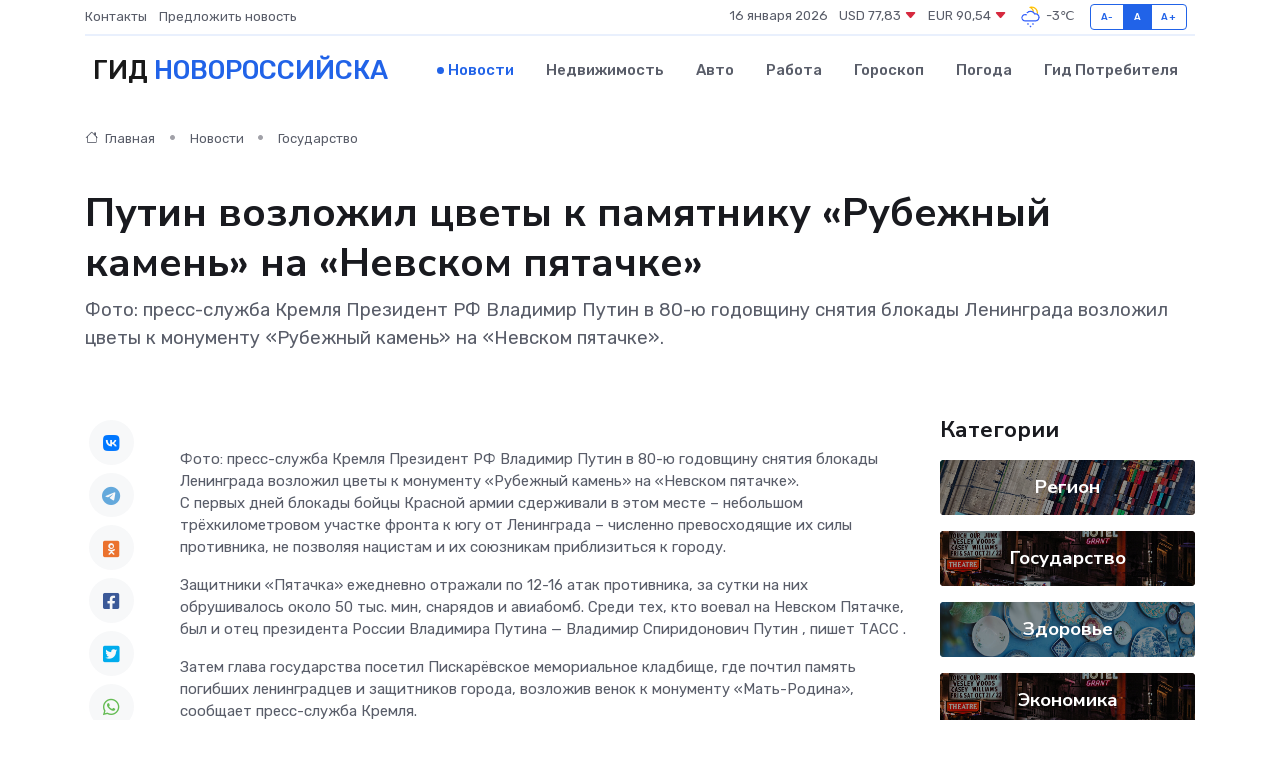

--- FILE ---
content_type: text/html; charset=UTF-8
request_url: https://novorossijsk-gid.ru/news/gosudarstvo/putin-vozlozhil-cvety-k-pamyatniku-rubezhnyy-kamen-na-nevskom-pyatachke.htm
body_size: 9870
content:
<!DOCTYPE html>
<html lang="ru">
<head>
	<meta charset="utf-8">
	<meta name="csrf-token" content="WtNwkUt7wNSobgPH8RuGQBMX0mTkXn1c4LdCeVAV">
    <meta http-equiv="X-UA-Compatible" content="IE=edge">
    <meta name="viewport" content="width=device-width, initial-scale=1">
    <title>Путин возложил цветы к памятнику «Рубежный камень» на «Невском пятачке» - новости Новороссийска</title>
    <meta name="description" property="description" content="Фото: пресс-служба Кремля Президент РФ Владимир Путин в 80-ю годовщину снятия блокады Ленинграда возложил цветы к монументу «Рубежный камень» на «Невском пятачке».">
    
    <meta property="fb:pages" content="105958871990207" />
    <link rel="shortcut icon" type="image/x-icon" href="https://novorossijsk-gid.ru/favicon.svg">
    <link rel="canonical" href="https://novorossijsk-gid.ru/news/gosudarstvo/putin-vozlozhil-cvety-k-pamyatniku-rubezhnyy-kamen-na-nevskom-pyatachke.htm">
    <link rel="preconnect" href="https://fonts.gstatic.com">
    <link rel="dns-prefetch" href="https://fonts.googleapis.com">
    <link rel="dns-prefetch" href="https://pagead2.googlesyndication.com">
    <link rel="dns-prefetch" href="https://res.cloudinary.com">
    <link href="https://fonts.googleapis.com/css2?family=Nunito+Sans:wght@400;700&family=Rubik:wght@400;500;700&display=swap" rel="stylesheet">
    <link rel="stylesheet" type="text/css" href="https://novorossijsk-gid.ru/assets/font-awesome/css/all.min.css">
    <link rel="stylesheet" type="text/css" href="https://novorossijsk-gid.ru/assets/bootstrap-icons/bootstrap-icons.css">
    <link rel="stylesheet" type="text/css" href="https://novorossijsk-gid.ru/assets/tiny-slider/tiny-slider.css">
    <link rel="stylesheet" type="text/css" href="https://novorossijsk-gid.ru/assets/glightbox/css/glightbox.min.css">
    <link rel="stylesheet" type="text/css" href="https://novorossijsk-gid.ru/assets/plyr/plyr.css">
    <link id="style-switch" rel="stylesheet" type="text/css" href="https://novorossijsk-gid.ru/assets/css/style.css">
    <link rel="stylesheet" type="text/css" href="https://novorossijsk-gid.ru/assets/css/style2.css">

    <meta name="twitter:card" content="summary">
    <meta name="twitter:site" content="@mysite">
    <meta name="twitter:title" content="Путин возложил цветы к памятнику «Рубежный камень» на «Невском пятачке» - новости Новороссийска">
    <meta name="twitter:description" content="Фото: пресс-служба Кремля Президент РФ Владимир Путин в 80-ю годовщину снятия блокады Ленинграда возложил цветы к монументу «Рубежный камень» на «Невском пятачке».">
    <meta name="twitter:creator" content="@mysite">
    <meta name="twitter:image:src" content="https://novorossijsk-gid.ru/images/logo.gif">
    <meta name="twitter:domain" content="novorossijsk-gid.ru">
    <meta name="twitter:card" content="summary_large_image" /><meta name="twitter:image" content="https://novorossijsk-gid.ru/images/logo.gif">

    <meta property="og:url" content="http://novorossijsk-gid.ru/news/gosudarstvo/putin-vozlozhil-cvety-k-pamyatniku-rubezhnyy-kamen-na-nevskom-pyatachke.htm">
    <meta property="og:title" content="Путин возложил цветы к памятнику «Рубежный камень» на «Невском пятачке» - новости Новороссийска">
    <meta property="og:description" content="Фото: пресс-служба Кремля Президент РФ Владимир Путин в 80-ю годовщину снятия блокады Ленинграда возложил цветы к монументу «Рубежный камень» на «Невском пятачке».">
    <meta property="og:type" content="website">
    <meta property="og:image" content="https://novorossijsk-gid.ru/images/logo.gif">
    <meta property="og:locale" content="ru_RU">
    <meta property="og:site_name" content="Гид Новороссийска">
    

    <link rel="image_src" href="https://novorossijsk-gid.ru/images/logo.gif" />

    <link rel="alternate" type="application/rss+xml" href="https://novorossijsk-gid.ru/feed" title="Новороссийск: гид, новости, афиша">
        <script async src="https://pagead2.googlesyndication.com/pagead/js/adsbygoogle.js"></script>
    <script>
        (adsbygoogle = window.adsbygoogle || []).push({
            google_ad_client: "ca-pub-0899253526956684",
            enable_page_level_ads: true
        });
    </script>
        
    
    
    
    <script>if (window.top !== window.self) window.top.location.replace(window.self.location.href);</script>
    <script>if(self != top) { top.location=document.location;}</script>

<!-- Google tag (gtag.js) -->
<script async src="https://www.googletagmanager.com/gtag/js?id=G-71VQP5FD0J"></script>
<script>
  window.dataLayer = window.dataLayer || [];
  function gtag(){dataLayer.push(arguments);}
  gtag('js', new Date());

  gtag('config', 'G-71VQP5FD0J');
</script>
</head>
<body>
<script type="text/javascript" > (function(m,e,t,r,i,k,a){m[i]=m[i]||function(){(m[i].a=m[i].a||[]).push(arguments)}; m[i].l=1*new Date();k=e.createElement(t),a=e.getElementsByTagName(t)[0],k.async=1,k.src=r,a.parentNode.insertBefore(k,a)}) (window, document, "script", "https://mc.yandex.ru/metrika/tag.js", "ym"); ym(54007756, "init", {}); ym(86840228, "init", { clickmap:true, trackLinks:true, accurateTrackBounce:true, webvisor:true });</script> <noscript><div><img src="https://mc.yandex.ru/watch/54007756" style="position:absolute; left:-9999px;" alt="" /><img src="https://mc.yandex.ru/watch/86840228" style="position:absolute; left:-9999px;" alt="" /></div></noscript>
<script type="text/javascript">
    new Image().src = "//counter.yadro.ru/hit?r"+escape(document.referrer)+((typeof(screen)=="undefined")?"":";s"+screen.width+"*"+screen.height+"*"+(screen.colorDepth?screen.colorDepth:screen.pixelDepth))+";u"+escape(document.URL)+";h"+escape(document.title.substring(0,150))+";"+Math.random();
</script>
<!-- Rating@Mail.ru counter -->
<script type="text/javascript">
var _tmr = window._tmr || (window._tmr = []);
_tmr.push({id: "3138453", type: "pageView", start: (new Date()).getTime()});
(function (d, w, id) {
  if (d.getElementById(id)) return;
  var ts = d.createElement("script"); ts.type = "text/javascript"; ts.async = true; ts.id = id;
  ts.src = "https://top-fwz1.mail.ru/js/code.js";
  var f = function () {var s = d.getElementsByTagName("script")[0]; s.parentNode.insertBefore(ts, s);};
  if (w.opera == "[object Opera]") { d.addEventListener("DOMContentLoaded", f, false); } else { f(); }
})(document, window, "topmailru-code");
</script><noscript><div>
<img src="https://top-fwz1.mail.ru/counter?id=3138453;js=na" style="border:0;position:absolute;left:-9999px;" alt="Top.Mail.Ru" />
</div></noscript>
<!-- //Rating@Mail.ru counter -->

<header class="navbar-light navbar-sticky header-static">
    <div class="navbar-top d-none d-lg-block small">
        <div class="container">
            <div class="d-md-flex justify-content-between align-items-center my-1">
                <!-- Top bar left -->
                <ul class="nav">
                    <li class="nav-item">
                        <a class="nav-link ps-0" href="https://novorossijsk-gid.ru/contacts">Контакты</a>
                    </li>
                    <li class="nav-item">
                        <a class="nav-link ps-0" href="https://novorossijsk-gid.ru/sendnews">Предложить новость</a>
                    </li>
                    
                </ul>
                <!-- Top bar right -->
                <div class="d-flex align-items-center">
                    
                    <ul class="list-inline mb-0 text-center text-sm-end me-3">
						<li class="list-inline-item">
							<span>16 января 2026</span>
						</li>
                        <li class="list-inline-item">
                            <a class="nav-link px-0" href="https://novorossijsk-gid.ru/currency">
                                <span>USD 77,83 <i class="bi bi-caret-down-fill text-danger"></i></span>
                            </a>
						</li>
                        <li class="list-inline-item">
                            <a class="nav-link px-0" href="https://novorossijsk-gid.ru/currency">
                                <span>EUR 90,54 <i class="bi bi-caret-down-fill text-danger"></i></span>
                            </a>
						</li>
						<li class="list-inline-item">
                            <a class="nav-link px-0" href="https://novorossijsk-gid.ru/pogoda">
                                <svg xmlns="http://www.w3.org/2000/svg" width="25" height="25" viewBox="0 0 30 30"><path fill="#315EFB" d="M15 26a1 1 0 1 0 0 2 1 1 0 0 0 0-2m3-3a1 1 0 1 0 0 2 1 1 0 0 0 0-2m-6 0a1 1 0 1 1 0 2 1 1 0 0 1 0-2zM0 0v30V0zm30 0v30V0z"></path><path fill="#FFC000" d="M17.732 8.689a6.5 6.5 0 0 0-3.911-4.255.5.5 0 0 1 .003-.936A7.423 7.423 0 0 1 16.5 3a7.5 7.5 0 0 1 7.5 7.5c0 .484-.05.956-.138 1.415a4.915 4.915 0 0 0-1.413-.677 5.99 5.99 0 0 0 .051-.738 6.008 6.008 0 0 0-5.716-5.993 8.039 8.039 0 0 1 2.69 5.524c-.078-.09-.145-.187-.231-.274-.453-.452-.971-.79-1.511-1.068zM0 0v30V0zm30 0v30V0z"></path><path fill="#315EFB" d="M25.036 13.066a4.948 4.948 0 0 1 0 5.868A4.99 4.99 0 0 1 20.99 21H8.507a4.49 4.49 0 0 1-3.64-1.86 4.458 4.458 0 0 1 0-5.281A4.491 4.491 0 0 1 8.506 12c.686 0 1.37.159 1.996.473a.5.5 0 0 1 .16.766l-.33.399a.502.502 0 0 1-.598.132 2.976 2.976 0 0 0-3.346.608 3.007 3.007 0 0 0 .334 4.532c.527.396 1.177.59 1.836.59H20.94a3.54 3.54 0 0 0 2.163-.711 3.497 3.497 0 0 0 1.358-3.206 3.45 3.45 0 0 0-.706-1.727A3.486 3.486 0 0 0 20.99 12.5c-.07 0-.138.016-.208.02-.328.02-.645.085-.947.192a.496.496 0 0 1-.63-.287 4.637 4.637 0 0 0-.445-.874 4.495 4.495 0 0 0-.584-.733A4.461 4.461 0 0 0 14.998 9.5a4.46 4.46 0 0 0-3.177 1.318 2.326 2.326 0 0 0-.135.147.5.5 0 0 1-.592.131 5.78 5.78 0 0 0-.453-.19.5.5 0 0 1-.21-.79A5.97 5.97 0 0 1 14.998 8a5.97 5.97 0 0 1 4.237 1.757c.398.399.704.85.966 1.319.262-.042.525-.076.79-.076a4.99 4.99 0 0 1 4.045 2.066zM0 0v30V0zm30 0v30V0z"></path></svg>
                                <span>-3&#8451;</span>
                            </a>
						</li>
					</ul>

                    <!-- Font size accessibility START -->
                    <div class="btn-group me-2" role="group" aria-label="font size changer">
                        <input type="radio" class="btn-check" name="fntradio" id="font-sm">
                        <label class="btn btn-xs btn-outline-primary mb-0" for="font-sm">A-</label>

                        <input type="radio" class="btn-check" name="fntradio" id="font-default" checked>
                        <label class="btn btn-xs btn-outline-primary mb-0" for="font-default">A</label>

                        <input type="radio" class="btn-check" name="fntradio" id="font-lg">
                        <label class="btn btn-xs btn-outline-primary mb-0" for="font-lg">A+</label>
                    </div>

                    
                </div>
            </div>
            <!-- Divider -->
            <div class="border-bottom border-2 border-primary opacity-1"></div>
        </div>
    </div>

    <!-- Logo Nav START -->
    <nav class="navbar navbar-expand-lg">
        <div class="container">
            <!-- Logo START -->
            <a class="navbar-brand" href="https://novorossijsk-gid.ru" style="text-align: end;">
                
                			<span class="ms-2 fs-3 text-uppercase fw-normal">Гид <span style="color: #2163e8;">Новороссийска</span></span>
                            </a>
            <!-- Logo END -->

            <!-- Responsive navbar toggler -->
            <button class="navbar-toggler ms-auto" type="button" data-bs-toggle="collapse"
                data-bs-target="#navbarCollapse" aria-controls="navbarCollapse" aria-expanded="false"
                aria-label="Toggle navigation">
                <span class="text-body h6 d-none d-sm-inline-block">Menu</span>
                <span class="navbar-toggler-icon"></span>
            </button>

            <!-- Main navbar START -->
            <div class="collapse navbar-collapse" id="navbarCollapse">
                <ul class="navbar-nav navbar-nav-scroll mx-auto">
                                        <li class="nav-item"> <a class="nav-link active" href="https://novorossijsk-gid.ru/news">Новости</a></li>
                                        <li class="nav-item"> <a class="nav-link" href="https://novorossijsk-gid.ru/realty">Недвижимость</a></li>
                                        <li class="nav-item"> <a class="nav-link" href="https://novorossijsk-gid.ru/auto">Авто</a></li>
                                        <li class="nav-item"> <a class="nav-link" href="https://novorossijsk-gid.ru/job">Работа</a></li>
                                        <li class="nav-item"> <a class="nav-link" href="https://novorossijsk-gid.ru/horoscope">Гороскоп</a></li>
                                        <li class="nav-item"> <a class="nav-link" href="https://novorossijsk-gid.ru/pogoda">Погода</a></li>
                                        <li class="nav-item"> <a class="nav-link" href="https://novorossijsk-gid.ru/poleznoe">Гид потребителя</a></li>
                                    </ul>
            </div>
            <!-- Main navbar END -->

            
        </div>
    </nav>
    <!-- Logo Nav END -->
</header>
    <main>
        <!-- =======================
                Main content START -->
        <section class="pt-3 pb-lg-5">
            <div class="container" data-sticky-container>
                <div class="row">
                    <!-- Main Post START -->
                    <div class="col-lg-9">
                        <!-- Categorie Detail START -->
                        <div class="mb-4">
							<nav aria-label="breadcrumb" itemscope itemtype="http://schema.org/BreadcrumbList">
								<ol class="breadcrumb breadcrumb-dots">
									<li class="breadcrumb-item" itemprop="itemListElement" itemscope itemtype="http://schema.org/ListItem">
										<meta itemprop="name" content="Гид Новороссийска">
										<meta itemprop="position" content="1">
										<meta itemprop="item" content="https://novorossijsk-gid.ru">
										<a itemprop="url" href="https://novorossijsk-gid.ru">
										<i class="bi bi-house me-1"></i> Главная
										</a>
									</li>
									<li class="breadcrumb-item" itemprop="itemListElement" itemscope itemtype="http://schema.org/ListItem">
										<meta itemprop="name" content="Новости">
										<meta itemprop="position" content="2">
										<meta itemprop="item" content="https://novorossijsk-gid.ru/news">
										<a itemprop="url" href="https://novorossijsk-gid.ru/news"> Новости</a>
									</li>
									<li class="breadcrumb-item" aria-current="page" itemprop="itemListElement" itemscope itemtype="http://schema.org/ListItem">
										<meta itemprop="name" content="Государство">
										<meta itemprop="position" content="3">
										<meta itemprop="item" content="https://novorossijsk-gid.ru/news/gosudarstvo">
										<a itemprop="url" href="https://novorossijsk-gid.ru/news/gosudarstvo"> Государство</a>
									</li>
									<li aria-current="page" itemprop="itemListElement" itemscope itemtype="http://schema.org/ListItem">
									<meta itemprop="name" content="Путин возложил цветы к памятнику «Рубежный камень» на «Невском пятачке»">
									<meta itemprop="position" content="4" />
									<meta itemprop="item" content="https://novorossijsk-gid.ru/news/gosudarstvo/putin-vozlozhil-cvety-k-pamyatniku-rubezhnyy-kamen-na-nevskom-pyatachke.htm">
									</li>
								</ol>
							</nav>
						
                        </div>
                    </div>
                </div>
                <div class="row align-items-center">
                                                        <!-- Content -->
                    <div class="col-md-12 mt-4 mt-md-0">
                                            <h1 class="display-6">Путин возложил цветы к памятнику «Рубежный камень» на «Невском пятачке»</h1>
                        <p class="lead">Фото: пресс-служба Кремля Президент РФ Владимир Путин в 80-ю годовщину снятия блокады Ленинграда возложил цветы к монументу «Рубежный камень» на «Невском пятачке».</p>
                    </div>
				                                    </div>
            </div>
        </section>
        <!-- =======================
        Main START -->
        <section class="pt-0">
            <div class="container position-relative" data-sticky-container>
                <div class="row">
                    <!-- Left sidebar START -->
                    <div class="col-md-1">
                        <div class="text-start text-lg-center mb-5" data-sticky data-margin-top="80" data-sticky-for="767">
                            <style>
                                .fa-vk::before {
                                    color: #07f;
                                }
                                .fa-telegram::before {
                                    color: #64a9dc;
                                }
                                .fa-facebook-square::before {
                                    color: #3b5998;
                                }
                                .fa-odnoklassniki-square::before {
                                    color: #eb722e;
                                }
                                .fa-twitter-square::before {
                                    color: #00aced;
                                }
                                .fa-whatsapp::before {
                                    color: #65bc54;
                                }
                                .fa-viber::before {
                                    color: #7b519d;
                                }
                                .fa-moimir svg {
                                    background-color: #168de2;
                                    height: 18px;
                                    width: 18px;
                                    background-size: 18px 18px;
                                    border-radius: 4px;
                                    margin-bottom: 2px;
                                }
                            </style>
                            <ul class="nav text-white-force">
                                <li class="nav-item">
                                    <a class="nav-link icon-md rounded-circle m-1 p-0 fs-5 bg-light" href="https://vk.com/share.php?url=https://novorossijsk-gid.ru/news/gosudarstvo/putin-vozlozhil-cvety-k-pamyatniku-rubezhnyy-kamen-na-nevskom-pyatachke.htm&title=Путин возложил цветы к памятнику «Рубежный камень» на «Невском пятачке» - новости Новороссийска&utm_source=share" rel="nofollow" target="_blank">
                                        <i class="fab fa-vk align-middle text-body"></i>
                                    </a>
                                </li>
                                <li class="nav-item">
                                    <a class="nav-link icon-md rounded-circle m-1 p-0 fs-5 bg-light" href="https://t.me/share/url?url=https://novorossijsk-gid.ru/news/gosudarstvo/putin-vozlozhil-cvety-k-pamyatniku-rubezhnyy-kamen-na-nevskom-pyatachke.htm&text=Путин возложил цветы к памятнику «Рубежный камень» на «Невском пятачке» - новости Новороссийска&utm_source=share" rel="nofollow" target="_blank">
                                        <i class="fab fa-telegram align-middle text-body"></i>
                                    </a>
                                </li>
                                <li class="nav-item">
                                    <a class="nav-link icon-md rounded-circle m-1 p-0 fs-5 bg-light" href="https://connect.ok.ru/offer?url=https://novorossijsk-gid.ru/news/gosudarstvo/putin-vozlozhil-cvety-k-pamyatniku-rubezhnyy-kamen-na-nevskom-pyatachke.htm&title=Путин возложил цветы к памятнику «Рубежный камень» на «Невском пятачке» - новости Новороссийска&utm_source=share" rel="nofollow" target="_blank">
                                        <i class="fab fa-odnoklassniki-square align-middle text-body"></i>
                                    </a>
                                </li>
                                <li class="nav-item">
                                    <a class="nav-link icon-md rounded-circle m-1 p-0 fs-5 bg-light" href="https://www.facebook.com/sharer.php?src=sp&u=https://novorossijsk-gid.ru/news/gosudarstvo/putin-vozlozhil-cvety-k-pamyatniku-rubezhnyy-kamen-na-nevskom-pyatachke.htm&title=Путин возложил цветы к памятнику «Рубежный камень» на «Невском пятачке» - новости Новороссийска&utm_source=share" rel="nofollow" target="_blank">
                                        <i class="fab fa-facebook-square align-middle text-body"></i>
                                    </a>
                                </li>
                                <li class="nav-item">
                                    <a class="nav-link icon-md rounded-circle m-1 p-0 fs-5 bg-light" href="https://twitter.com/intent/tweet?text=Путин возложил цветы к памятнику «Рубежный камень» на «Невском пятачке» - новости Новороссийска&url=https://novorossijsk-gid.ru/news/gosudarstvo/putin-vozlozhil-cvety-k-pamyatniku-rubezhnyy-kamen-na-nevskom-pyatachke.htm&utm_source=share" rel="nofollow" target="_blank">
                                        <i class="fab fa-twitter-square align-middle text-body"></i>
                                    </a>
                                </li>
                                <li class="nav-item">
                                    <a class="nav-link icon-md rounded-circle m-1 p-0 fs-5 bg-light" href="https://api.whatsapp.com/send?text=Путин возложил цветы к памятнику «Рубежный камень» на «Невском пятачке» - новости Новороссийска https://novorossijsk-gid.ru/news/gosudarstvo/putin-vozlozhil-cvety-k-pamyatniku-rubezhnyy-kamen-na-nevskom-pyatachke.htm&utm_source=share" rel="nofollow" target="_blank">
                                        <i class="fab fa-whatsapp align-middle text-body"></i>
                                    </a>
                                </li>
                                <li class="nav-item">
                                    <a class="nav-link icon-md rounded-circle m-1 p-0 fs-5 bg-light" href="viber://forward?text=Путин возложил цветы к памятнику «Рубежный камень» на «Невском пятачке» - новости Новороссийска https://novorossijsk-gid.ru/news/gosudarstvo/putin-vozlozhil-cvety-k-pamyatniku-rubezhnyy-kamen-na-nevskom-pyatachke.htm&utm_source=share" rel="nofollow" target="_blank">
                                        <i class="fab fa-viber align-middle text-body"></i>
                                    </a>
                                </li>
                                <li class="nav-item">
                                    <a class="nav-link icon-md rounded-circle m-1 p-0 fs-5 bg-light" href="https://connect.mail.ru/share?url=https://novorossijsk-gid.ru/news/gosudarstvo/putin-vozlozhil-cvety-k-pamyatniku-rubezhnyy-kamen-na-nevskom-pyatachke.htm&title=Путин возложил цветы к памятнику «Рубежный камень» на «Невском пятачке» - новости Новороссийска&utm_source=share" rel="nofollow" target="_blank">
                                        <i class="fab fa-moimir align-middle text-body"><svg viewBox='0 0 24 24' xmlns='http://www.w3.org/2000/svg'><path d='M8.889 9.667a1.333 1.333 0 100-2.667 1.333 1.333 0 000 2.667zm6.222 0a1.333 1.333 0 100-2.667 1.333 1.333 0 000 2.667zm4.77 6.108l-1.802-3.028a.879.879 0 00-1.188-.307.843.843 0 00-.313 1.166l.214.36a6.71 6.71 0 01-4.795 1.996 6.711 6.711 0 01-4.792-1.992l.217-.364a.844.844 0 00-.313-1.166.878.878 0 00-1.189.307l-1.8 3.028a.844.844 0 00.312 1.166.88.88 0 001.189-.307l.683-1.147a8.466 8.466 0 005.694 2.18 8.463 8.463 0 005.698-2.184l.685 1.151a.873.873 0 001.189.307.844.844 0 00.312-1.166z' fill='#FFF' fill-rule='evenodd'/></svg></i>
                                    </a>
                                </li>
                                
                            </ul>
                        </div>
                    </div>
                    <!-- Left sidebar END -->

                    <!-- Main Content START -->
                    <div class="col-md-10 col-lg-8 mb-5">
                        <div class="mb-4">
                                                    </div>
                        <div itemscope itemtype="http://schema.org/NewsArticle">
                            <meta itemprop="headline" content="Путин возложил цветы к памятнику «Рубежный камень» на «Невском пятачке»">
                            <meta itemprop="identifier" content="https://novorossijsk-gid.ru/8403081">
                            <span itemprop="articleBody">Фото:  пресс-служба Кремля

Президент РФ Владимир Путин в 80-ю годовщину снятия блокады Ленинграда возложил цветы к монументу «Рубежный камень» на «Невском пятачке».

<p> С первых дней блокады бойцы Красной армии сдерживали в этом месте – небольшом трёхкилометровом участке фронта к югу от Ленинграда – численно превосходящие их силы противника, не позволяя нацистам и их союзникам приблизиться к городу. </p> <p> Защитники «Пятачка» ежедневно отражали по 12-16 атак противника, за сутки на них обрушивалось около 50 тыс. мин, снарядов и авиабомб. Среди тех, кто воевал на Невском Пятачке, был и отец президента России  Владимира Путина  —  Владимир Спиридонович Путин  , пишет  ТАСС  . </p> <p> Затем глава государства посетил Пискарёвское мемориальное кладбище, где почтил память погибших ленинградцев и защитников города, возложив венок к монументу «Мать-Родина», сообщает пресс-служба Кремля. 
										</p>
											
											

										

                        
                        
							
							<p></p> <p> Здесь покоятся около полумиллиона человек. На мемориальной стене за спиной «Матери-Родины» высечены слова поэтессы Ольги Берггольц: «Никто не забыт и ничто не забыто». </p> <p> Ленинград – единственный в мировой истории город с многомиллионным населением, который смог выдержать почти 900-дневное окружение. Его осада войсками нацистской Германии длилась 872 дня: с 8 сентября 1941 года по 27 января 1944 года. Кольцо было прорвано 18 января 1943-го, а 27 января 1944-го дан торжественный салют в ознаменование окончания блокады. К этому времени в Северной столице осталось не более 800 тысяч жителей из трёх миллионов, проживавших в Ленинграде и его пригородах до начала окружения. </p></span>
                        </div>
                                                                        <div><a href="https://kubnews.ru/vlast/2024/01/27/putin-vozlozhil-tsvety-k-pamyatniku-rubezhnyy-kamen-na-nevskom-pyatachke/" target="_blank" rel="author">Источник</a></div>
                                                                        <div class="col-12 mt-3"><a href="https://novorossijsk-gid.ru/sendnews">Предложить новость</a></div>
                        <div class="col-12 mt-5">
                            <h2 class="my-3">Последние новости</h2>
                            <div class="row gy-4">
                                <!-- Card item START -->
<div class="col-sm-6">
    <div class="card" itemscope="" itemtype="http://schema.org/BlogPosting">
        <!-- Card img -->
        <div class="position-relative">
                        <img class="card-img" src="https://res.cloudinary.com/dfvwy5klj/image/upload/c_fill,w_420,h_315,q_auto,g_face/du0kcvmib7bkffrgv4ec" alt="Как VIP-услуги делают деловые и туристические поездки проще" itemprop="image">
                    </div>
        <div class="card-body px-0 pt-3" itemprop="name">
            <h4 class="card-title" itemprop="headline"><a href="https://novorossijsk-gid.ru/news/ekonomika/kak-vip-uslugi-delayut-delovye-i-turisticheskie-poezdki-prosche.htm"
                    class="btn-link text-reset fw-bold" itemprop="url">Как VIP-услуги делают деловые и туристические поездки проще</a></h4>
            <p class="card-text" itemprop="articleBody">Современные сервисы повышенного комфорта помогают путешественникам экономить время, избегать стресса и наслаждаться каждой минутой пути.</p>
        </div>
        <meta itemprop="author" content="Редактор"/>
        <meta itemscope itemprop="mainEntityOfPage" itemType="https://schema.org/WebPage" itemid="https://novorossijsk-gid.ru/news/ekonomika/kak-vip-uslugi-delayut-delovye-i-turisticheskie-poezdki-prosche.htm"/>
        <meta itemprop="dateModified" content="2025-04-27"/>
        <meta itemprop="datePublished" content="2025-04-27"/>
    </div>
</div>
<!-- Card item END -->
<!-- Card item START -->
<div class="col-sm-6">
    <div class="card" itemscope="" itemtype="http://schema.org/BlogPosting">
        <!-- Card img -->
        <div class="position-relative">
                        <img class="card-img" src="https://res.cloudinary.com/dfvwy5klj/image/upload/c_fill,w_420,h_315,q_auto,g_face/ukhvayzj2mdgohrst1a5" alt="В Новороссийске провели субботу с пользой — прошли «10 тысяч шагов к жизни»!" itemprop="image">
                    </div>
        <div class="card-body px-0 pt-3" itemprop="name">
            <h4 class="card-title" itemprop="headline"><a href="https://novorossijsk-gid.ru/news/region/v-novorossiyske-proveli-subbotu-s-polzoy-proshli-10-tysyach-shagov-k-zhizni.htm"
                    class="btn-link text-reset fw-bold" itemprop="url">В Новороссийске провели субботу с пользой — прошли «10 тысяч шагов к жизни»!</a></h4>
            <p class="card-text" itemprop="articleBody">05 апреля, в преддверии Дня здоровья, в Новороссийске прошла акция «10 тысяч шагов к жизни».</p>
        </div>
        <meta itemprop="author" content="Редактор"/>
        <meta itemscope itemprop="mainEntityOfPage" itemType="https://schema.org/WebPage" itemid="https://novorossijsk-gid.ru/news/region/v-novorossiyske-proveli-subbotu-s-polzoy-proshli-10-tysyach-shagov-k-zhizni.htm"/>
        <meta itemprop="dateModified" content="2025-04-06"/>
        <meta itemprop="datePublished" content="2025-04-06"/>
    </div>
</div>
<!-- Card item END -->
<!-- Card item START -->
<div class="col-sm-6">
    <div class="card" itemscope="" itemtype="http://schema.org/BlogPosting">
        <!-- Card img -->
        <div class="position-relative">
                        <img class="card-img" src="https://res.cloudinary.com/dfvwy5klj/image/upload/c_fill,w_420,h_315,q_auto,g_face/bhdrvoyikistxul00lqq" alt="В Новороссийске продолжается ликвидация возгорания на мусорном полигоне" itemprop="image">
                    </div>
        <div class="card-body px-0 pt-3" itemprop="name">
            <h4 class="card-title" itemprop="headline"><a href="https://novorossijsk-gid.ru/news/region/v-novorossiyske-prodolzhaetsya-likvidaciya-vozgoraniya-na-musornom-poligone.htm"
                    class="btn-link text-reset fw-bold" itemprop="url">В Новороссийске продолжается ликвидация возгорания на мусорном полигоне</a></h4>
            <p class="card-text" itemprop="articleBody">Как сообщил 05 апреля Оперштаб Краснодарского края, по состоянию на 12:00 площадь подслойного тления составляет 400&amp;nbsp;кв.</p>
        </div>
        <meta itemprop="author" content="Редактор"/>
        <meta itemscope itemprop="mainEntityOfPage" itemType="https://schema.org/WebPage" itemid="https://novorossijsk-gid.ru/news/region/v-novorossiyske-prodolzhaetsya-likvidaciya-vozgoraniya-na-musornom-poligone.htm"/>
        <meta itemprop="dateModified" content="2025-04-06"/>
        <meta itemprop="datePublished" content="2025-04-06"/>
    </div>
</div>
<!-- Card item END -->
<!-- Card item START -->
<div class="col-sm-6">
    <div class="card" itemscope="" itemtype="http://schema.org/BlogPosting">
        <!-- Card img -->
        <div class="position-relative">
            <img class="card-img" src="https://res.cloudinary.com/di7jztv5p/image/upload/c_fill,w_420,h_315,q_auto,g_face/gqei5n34zp6qzkg1iovk" alt="Когда скидки превращаются в ловушку: как маркетологи учат нас тратить" itemprop="image">
        </div>
        <div class="card-body px-0 pt-3" itemprop="name">
            <h4 class="card-title" itemprop="headline"><a href="https://ulan-ude-city.ru/news/ekonomika/kogda-skidki-prevraschayutsya-v-lovushku-kak-marketologi-uchat-nas-tratit.htm" class="btn-link text-reset fw-bold" itemprop="url">Когда скидки превращаются в ловушку: как маркетологи учат нас тратить</a></h4>
            <p class="card-text" itemprop="articleBody">Почему “-50% только сегодня” не всегда значит выгоду, как скидки играют на эмоциях и почему даже рациональные люди становятся жертвами маркетинговых трюков.</p>
        </div>
        <meta itemprop="author" content="Редактор"/>
        <meta itemscope itemprop="mainEntityOfPage" itemType="https://schema.org/WebPage" itemid="https://ulan-ude-city.ru/news/ekonomika/kogda-skidki-prevraschayutsya-v-lovushku-kak-marketologi-uchat-nas-tratit.htm"/>
        <meta itemprop="dateModified" content="2026-01-16"/>
        <meta itemprop="datePublished" content="2026-01-16"/>
    </div>
</div>
<!-- Card item END -->
                            </div>
                        </div>
						<div class="col-12 bg-primary bg-opacity-10 p-2 mt-3 rounded">
							Здесь вы найдете свежие и актуальные <a href="https://serpukhov-gid.ru">новости в Серпухове</a>, охватывающие все важные события в городе
						</div>
                        <!-- Comments START -->
                        <div class="mt-5">
                            <h3>Комментарии (0)</h3>
                        </div>
                        <!-- Comments END -->
                        <!-- Reply START -->
                        <div>
                            <h3>Добавить комментарий</h3>
                            <small>Ваш email не публикуется. Обязательные поля отмечены *</small>
                            <form class="row g-3 mt-2">
                                <div class="col-md-6">
                                    <label class="form-label">Имя *</label>
                                    <input type="text" class="form-control" aria-label="First name">
                                </div>
                                <div class="col-md-6">
                                    <label class="form-label">Email *</label>
                                    <input type="email" class="form-control">
                                </div>
                                <div class="col-12">
                                    <label class="form-label">Текст комментария *</label>
                                    <textarea class="form-control" rows="3"></textarea>
                                </div>
                                <div class="col-12">
                                    <button type="submit" class="btn btn-primary">Оставить комментарий</button>
                                </div>
                            </form>
                        </div>
                        <!-- Reply END -->
                    </div>
                    <!-- Main Content END -->
                    <!-- Right sidebar START -->
                    <div class="col-lg-3 d-none d-lg-block">
                        <div data-sticky data-margin-top="80" data-sticky-for="991">
                            <!-- Categories -->
                            <div>
                                <h4 class="mb-3">Категории</h4>
                                                                    <!-- Category item -->
                                    <div class="text-center mb-3 card-bg-scale position-relative overflow-hidden rounded"
                                        style="background-image:url(https://novorossijsk-gid.ru/assets/images/blog/4by3/05.jpg); background-position: center left; background-size: cover;">
                                        <div class="bg-dark-overlay-4 p-3">
                                            <a href="https://novorossijsk-gid.ru/news/region"
                                                class="stretched-link btn-link fw-bold text-white h5">Регион</a>
                                        </div>
                                    </div>
                                                                    <!-- Category item -->
                                    <div class="text-center mb-3 card-bg-scale position-relative overflow-hidden rounded"
                                        style="background-image:url(https://novorossijsk-gid.ru/assets/images/blog/4by3/01.jpg); background-position: center left; background-size: cover;">
                                        <div class="bg-dark-overlay-4 p-3">
                                            <a href="https://novorossijsk-gid.ru/news/gosudarstvo"
                                                class="stretched-link btn-link fw-bold text-white h5">Государство</a>
                                        </div>
                                    </div>
                                                                    <!-- Category item -->
                                    <div class="text-center mb-3 card-bg-scale position-relative overflow-hidden rounded"
                                        style="background-image:url(https://novorossijsk-gid.ru/assets/images/blog/4by3/02.jpg); background-position: center left; background-size: cover;">
                                        <div class="bg-dark-overlay-4 p-3">
                                            <a href="https://novorossijsk-gid.ru/news/zdorove"
                                                class="stretched-link btn-link fw-bold text-white h5">Здоровье</a>
                                        </div>
                                    </div>
                                                                    <!-- Category item -->
                                    <div class="text-center mb-3 card-bg-scale position-relative overflow-hidden rounded"
                                        style="background-image:url(https://novorossijsk-gid.ru/assets/images/blog/4by3/01.jpg); background-position: center left; background-size: cover;">
                                        <div class="bg-dark-overlay-4 p-3">
                                            <a href="https://novorossijsk-gid.ru/news/ekonomika"
                                                class="stretched-link btn-link fw-bold text-white h5">Экономика</a>
                                        </div>
                                    </div>
                                                                    <!-- Category item -->
                                    <div class="text-center mb-3 card-bg-scale position-relative overflow-hidden rounded"
                                        style="background-image:url(https://novorossijsk-gid.ru/assets/images/blog/4by3/08.jpg); background-position: center left; background-size: cover;">
                                        <div class="bg-dark-overlay-4 p-3">
                                            <a href="https://novorossijsk-gid.ru/news/politika"
                                                class="stretched-link btn-link fw-bold text-white h5">Политика</a>
                                        </div>
                                    </div>
                                                                    <!-- Category item -->
                                    <div class="text-center mb-3 card-bg-scale position-relative overflow-hidden rounded"
                                        style="background-image:url(https://novorossijsk-gid.ru/assets/images/blog/4by3/01.jpg); background-position: center left; background-size: cover;">
                                        <div class="bg-dark-overlay-4 p-3">
                                            <a href="https://novorossijsk-gid.ru/news/nauka-i-obrazovanie"
                                                class="stretched-link btn-link fw-bold text-white h5">Наука и Образование</a>
                                        </div>
                                    </div>
                                                                    <!-- Category item -->
                                    <div class="text-center mb-3 card-bg-scale position-relative overflow-hidden rounded"
                                        style="background-image:url(https://novorossijsk-gid.ru/assets/images/blog/4by3/07.jpg); background-position: center left; background-size: cover;">
                                        <div class="bg-dark-overlay-4 p-3">
                                            <a href="https://novorossijsk-gid.ru/news/proisshestviya"
                                                class="stretched-link btn-link fw-bold text-white h5">Происшествия</a>
                                        </div>
                                    </div>
                                                                    <!-- Category item -->
                                    <div class="text-center mb-3 card-bg-scale position-relative overflow-hidden rounded"
                                        style="background-image:url(https://novorossijsk-gid.ru/assets/images/blog/4by3/07.jpg); background-position: center left; background-size: cover;">
                                        <div class="bg-dark-overlay-4 p-3">
                                            <a href="https://novorossijsk-gid.ru/news/religiya"
                                                class="stretched-link btn-link fw-bold text-white h5">Религия</a>
                                        </div>
                                    </div>
                                                                    <!-- Category item -->
                                    <div class="text-center mb-3 card-bg-scale position-relative overflow-hidden rounded"
                                        style="background-image:url(https://novorossijsk-gid.ru/assets/images/blog/4by3/02.jpg); background-position: center left; background-size: cover;">
                                        <div class="bg-dark-overlay-4 p-3">
                                            <a href="https://novorossijsk-gid.ru/news/kultura"
                                                class="stretched-link btn-link fw-bold text-white h5">Культура</a>
                                        </div>
                                    </div>
                                                                    <!-- Category item -->
                                    <div class="text-center mb-3 card-bg-scale position-relative overflow-hidden rounded"
                                        style="background-image:url(https://novorossijsk-gid.ru/assets/images/blog/4by3/02.jpg); background-position: center left; background-size: cover;">
                                        <div class="bg-dark-overlay-4 p-3">
                                            <a href="https://novorossijsk-gid.ru/news/sport"
                                                class="stretched-link btn-link fw-bold text-white h5">Спорт</a>
                                        </div>
                                    </div>
                                                                    <!-- Category item -->
                                    <div class="text-center mb-3 card-bg-scale position-relative overflow-hidden rounded"
                                        style="background-image:url(https://novorossijsk-gid.ru/assets/images/blog/4by3/04.jpg); background-position: center left; background-size: cover;">
                                        <div class="bg-dark-overlay-4 p-3">
                                            <a href="https://novorossijsk-gid.ru/news/obschestvo"
                                                class="stretched-link btn-link fw-bold text-white h5">Общество</a>
                                        </div>
                                    </div>
                                                            </div>
                        </div>
                    </div>
                    <!-- Right sidebar END -->
                </div>
        </section>
    </main>
<footer class="bg-dark pt-5">
    
    <!-- Footer copyright START -->
    <div class="bg-dark-overlay-3 mt-5">
        <div class="container">
            <div class="row align-items-center justify-content-md-between py-4">
                <div class="col-md-6">
                    <!-- Copyright -->
                    <div class="text-center text-md-start text-primary-hover text-muted">
                        &#169;2026 Новороссийск. Все права защищены.
                    </div>
                </div>
                
            </div>
        </div>
    </div>
    <!-- Footer copyright END -->
    <script type="application/ld+json">
        {"@context":"https:\/\/schema.org","@type":"Organization","name":"\u041d\u043e\u0432\u043e\u0440\u043e\u0441\u0441\u0438\u0439\u0441\u043a - \u0433\u0438\u0434, \u043d\u043e\u0432\u043e\u0441\u0442\u0438, \u0430\u0444\u0438\u0448\u0430","url":"https:\/\/novorossijsk-gid.ru","sameAs":["https:\/\/vk.com\/public207937752","https:\/\/t.me\/novorossijsk_gid"]}
    </script>
</footer>
<!-- Back to top -->
<div class="back-top"><i class="bi bi-arrow-up-short"></i></div>
<script src="https://novorossijsk-gid.ru/assets/bootstrap/js/bootstrap.bundle.min.js"></script>
<script src="https://novorossijsk-gid.ru/assets/tiny-slider/tiny-slider.js"></script>
<script src="https://novorossijsk-gid.ru/assets/sticky-js/sticky.min.js"></script>
<script src="https://novorossijsk-gid.ru/assets/glightbox/js/glightbox.min.js"></script>
<script src="https://novorossijsk-gid.ru/assets/plyr/plyr.js"></script>
<script src="https://novorossijsk-gid.ru/assets/js/functions.js"></script>
<script src="https://yastatic.net/share2/share.js" async></script>
<script defer src="https://static.cloudflareinsights.com/beacon.min.js/vcd15cbe7772f49c399c6a5babf22c1241717689176015" integrity="sha512-ZpsOmlRQV6y907TI0dKBHq9Md29nnaEIPlkf84rnaERnq6zvWvPUqr2ft8M1aS28oN72PdrCzSjY4U6VaAw1EQ==" data-cf-beacon='{"version":"2024.11.0","token":"41fe199bd1d943f5baae859f78f30834","r":1,"server_timing":{"name":{"cfCacheStatus":true,"cfEdge":true,"cfExtPri":true,"cfL4":true,"cfOrigin":true,"cfSpeedBrain":true},"location_startswith":null}}' crossorigin="anonymous"></script>
</body>
</html>


--- FILE ---
content_type: text/html; charset=utf-8
request_url: https://www.google.com/recaptcha/api2/aframe
body_size: 268
content:
<!DOCTYPE HTML><html><head><meta http-equiv="content-type" content="text/html; charset=UTF-8"></head><body><script nonce="hJeQWYWUYk_c8EA2rjYp3A">/** Anti-fraud and anti-abuse applications only. See google.com/recaptcha */ try{var clients={'sodar':'https://pagead2.googlesyndication.com/pagead/sodar?'};window.addEventListener("message",function(a){try{if(a.source===window.parent){var b=JSON.parse(a.data);var c=clients[b['id']];if(c){var d=document.createElement('img');d.src=c+b['params']+'&rc='+(localStorage.getItem("rc::a")?sessionStorage.getItem("rc::b"):"");window.document.body.appendChild(d);sessionStorage.setItem("rc::e",parseInt(sessionStorage.getItem("rc::e")||0)+1);localStorage.setItem("rc::h",'1768594254536');}}}catch(b){}});window.parent.postMessage("_grecaptcha_ready", "*");}catch(b){}</script></body></html>